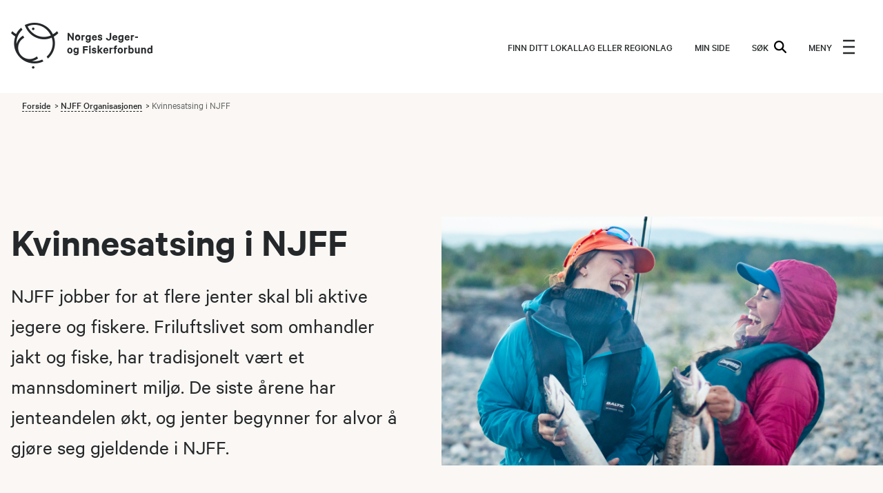

--- FILE ---
content_type: text/html;charset=utf-8
request_url: https://www.njff.no/njff-organisasjonen/kvinnesatsing-i-njff
body_size: 28169
content:
<!DOCTYPE html>
<html lang="no" prefix="og: http://ogp.me/ns#">
<head><meta property="og:image" content=https://www.njff.no/njff-organisasjonen/kvinnesatsing-i-njff/_/image/85539893-79e1-499d-bc75-4db7d48452ce:22017587fb412d7752893a93bd4a9bf5dc3c190a/block-1024-768/jentehelg/>
  <!-- Google Tag Manager -->
  <script>(function(w,d,s,l,i){w[l]=w[l]||[];w[l].push(
            {'gtm.start': new Date().getTime(),event:'gtm.js'}
    );var f=d.getElementsByTagName(s)[0],
            j=d.createElement(s),dl=l!='dataLayer'?'&l='+l:'';j.async=true;j.src=
            'https://sst.njff.no/gtm.js?id='+i+dl;f.parentNode.insertBefore(j,f);
    })(window,document,'script','dataLayer','GTM-TS47JQF');</script>
  <!-- End Google Tag Manager -->

  <meta charset="utf-8"/>
  <meta name="viewport" content="width=device-width, initial-scale=1.0">
  <meta http-equiv="Content-Type" content="text/html; charset=utf-8"/>

  <title>Kvinnesatsing i NJFF - NJFF</title>
<meta property="og:image" content=https://www.njff.no/njff-organisasjonen/kvinnesatsing-i-njff/_/image/e2b88540-afe4-401e-a67a-7000acc52e14:586a9ca4038934a13a122b48c21bc315b1e385df/block-1024-768/NJFFlogo.png/><link rel="stylesheet" href="/_/asset/no.bouvet.njff:0000019b0c9df870/css/main.css"><link rel="shortcut icon" sizes="64x64" href="https://www.njff.no/_/image/aaf7919d-fee6-4e7c-bb57-2463423884d2:b948423c1af4fc79ad238ce4fdb766765688ca1b/square-64/symbol%201024x1024px.png" type="image/png">
<link rel="apple-touch-icon" sizes="57x57" href="https://www.njff.no/_/image/aaf7919d-fee6-4e7c-bb57-2463423884d2:b948423c1af4fc79ad238ce4fdb766765688ca1b/square-57/symbol%201024x1024px.png.jpg" type="image/jpg">
<link rel="apple-touch-icon" sizes="60x60" href="https://www.njff.no/_/image/aaf7919d-fee6-4e7c-bb57-2463423884d2:b948423c1af4fc79ad238ce4fdb766765688ca1b/square-60/symbol%201024x1024px.png.jpg" type="image/jpg">
<link rel="apple-touch-icon" sizes="72x72" href="https://www.njff.no/_/image/aaf7919d-fee6-4e7c-bb57-2463423884d2:b948423c1af4fc79ad238ce4fdb766765688ca1b/square-72/symbol%201024x1024px.png.jpg" type="image/jpg">
<link rel="apple-touch-icon" sizes="76x76" href="https://www.njff.no/_/image/aaf7919d-fee6-4e7c-bb57-2463423884d2:b948423c1af4fc79ad238ce4fdb766765688ca1b/square-76/symbol%201024x1024px.png.jpg" type="image/jpg">
<link rel="apple-touch-icon" sizes="114x114" href="https://www.njff.no/_/image/aaf7919d-fee6-4e7c-bb57-2463423884d2:b948423c1af4fc79ad238ce4fdb766765688ca1b/square-114/symbol%201024x1024px.png.jpg" type="image/jpg">
<link rel="apple-touch-icon" sizes="120x120" href="https://www.njff.no/_/image/aaf7919d-fee6-4e7c-bb57-2463423884d2:b948423c1af4fc79ad238ce4fdb766765688ca1b/square-120/symbol%201024x1024px.png.jpg" type="image/jpg">
<link rel="apple-touch-icon" sizes="144x144" href="https://www.njff.no/_/image/aaf7919d-fee6-4e7c-bb57-2463423884d2:b948423c1af4fc79ad238ce4fdb766765688ca1b/square-144/symbol%201024x1024px.png.jpg" type="image/jpg">
<link rel="apple-touch-icon" sizes="152x152" href="https://www.njff.no/_/image/aaf7919d-fee6-4e7c-bb57-2463423884d2:b948423c1af4fc79ad238ce4fdb766765688ca1b/square-152/symbol%201024x1024px.png.jpg" type="image/jpg">
<link rel="apple-touch-icon" sizes="180x180" href="https://www.njff.no/_/image/aaf7919d-fee6-4e7c-bb57-2463423884d2:b948423c1af4fc79ad238ce4fdb766765688ca1b/square-180/symbol%201024x1024px.png.jpg" type="image/jpg">
<link rel="icon" sizes="16x16" href="https://www.njff.no/_/image/aaf7919d-fee6-4e7c-bb57-2463423884d2:b948423c1af4fc79ad238ce4fdb766765688ca1b/square-16/symbol%201024x1024px.png" type="image/png">
<link rel="icon" sizes="32x32" href="https://www.njff.no/_/image/aaf7919d-fee6-4e7c-bb57-2463423884d2:b948423c1af4fc79ad238ce4fdb766765688ca1b/square-32/symbol%201024x1024px.png" type="image/png">
<link rel="icon" sizes="96x96" href="https://www.njff.no/_/image/aaf7919d-fee6-4e7c-bb57-2463423884d2:b948423c1af4fc79ad238ce4fdb766765688ca1b/square-96/symbol%201024x1024px.png" type="image/png">
<link rel="icon" sizes="192x192" href="https://www.njff.no/_/image/aaf7919d-fee6-4e7c-bb57-2463423884d2:b948423c1af4fc79ad238ce4fdb766765688ca1b/square-192/symbol%201024x1024px.png" type="image/png"><link href="https://www.njff.no/njff-organisasjonen/kvinnesatsing-i-njff" rel="canonical">

<meta name="description" content="NJFF jobber for at flere jenter skal bli aktive jegere og fiskere. Friluftslivet som omhandler jakt og fiske, har tradisjonelt vært et mannsdominert miljø. De siste årene har jenteandelen økt, og jenter begynner for alvor å gjøre seg gjeldende i NJFF.">

<meta property="og:title" content="Kvinnesatsing i NJFF">
<meta property="og:description" content="NJFF jobber for at flere jenter skal bli aktive jegere og fiskere. Friluftslivet som omhandler jakt og fiske, har tradisjonelt vært et mannsdominert miljø. De siste årene har jenteandelen økt, og jenter begynner for alvor å gjøre seg gjeldende i NJFF.">
<meta property="og:site_name" content="NJFF">


<meta property="og:url" content="https://www.njff.no/njff-organisasjonen/kvinnesatsing-i-njff">

<meta property="og:type" content="article">
<meta property="og:locale" content="no"><link rel="alternate" type="application/rss+xml" title="RSS" href="https://www.njff.no/rss" /></head>

<body class="topic-page">
<!-- Google Tag Manager (noscript) -->
<noscript><iframe src="https://www.googletagmanager.com/ns.html?id=GTM-TS47JQF"
                  height="0" width="0" style="display:none;visibility:hidden"></iframe></noscript>
<!-- End Google Tag Manager (noscript) -->

<div class="overlay"></div>
<header class="header">
	<div class="header__top">
		<a href="https://www.njff.no/" class="header__logo-link" aria-label="Frontpage link (logo)">
			<span class="icon-logo"></span>
		</a>

		<div class="header__menu-desktop">
				<a href="/finn-ditt-lokallag-eller-regionlag" class="header__button header__local-button">Finn ditt lokallag eller regionlag</a>

				<a href="https://minside.njff.no" class="header__button header__login-button" target="_blank" rel="noopener noreferrer">MIN SIDE</a>

			<button class="header__button header__search-button" type="button">
				SØK
				<img class="header__search-icon" src="/_/asset/no.bouvet.njff:0000019b0c9df870/images/magnifying-glass.svg" alt="search icon"/>
			</button>

			<div class="header__search header__modal">
				<form class="header__search-form" action="/sok">
					<input class="header__search-input" type="text" name="query" placeholder="Søk"/>
					<input class="header__search-input header__search-submit" type="submit" value="SØK"/>
				</form>
				<button class="header__search-close  header__close-button" aria-label="close search bar">
					<span class="icon-cross"></span>
				</button>
			</div>
		</div>

		<button class="header__button header__menu-button" aria-label="menu">
			<span class="header__menu-button-open">
				MENY
				<img src="/_/asset/no.bouvet.njff:0000019b0c9df870/images/hamburger-menu.svg" alt="hamburgermeny" class="header__menu-button-icon"/>
			</span>
			<img src="/_/asset/no.bouvet.njff:0000019b0c9df870/images/close-icon.svg" alt="Close-menu button" class="header__close-icon header__close-button header__menu-button-close"/>
		</button>

		<div class="header__modal header__menu">

			<nav class="header__menu-content">

				<a href="/sok" class="header__button hidden-desktop">
					SØK
					<img class="header__search-icon" src="/_/asset/no.bouvet.njff:0000019b0c9df870/images/magnifying-glass.svg" alt="search icon"/>
				</a>

					<a href="https://minside.njff.no" class="header__button header__login-button hidden-desktop" target="_blank" rel="noopener noreferrer">MIN SIDE</a>

				<div class="header__link-list-container">
					<ul class="link-list__list">
					<li>
					<a href="/finn-ditt-lokallag-eller-regionlag">
						Finn ditt lokallag eller regionlag
					</a>
				</li>
</ul>

				</div>

				<ul class="header__secondary-menu">
							<li class="header__secondary-menu-item">
								<a class="header__secondary-menu-item-link" href=/njff-organisasjonen/tillitsvalgt>
									For tillitsvalgte
								</a>
							</li>
							<li class="header__secondary-menu-item">
								<a class="header__secondary-menu-item-link" href=/aktuelt>
									Aktuelt
								</a>
							</li>
							<li class="header__secondary-menu-item">
								<a class="header__secondary-menu-item-link" href=/ung-i-njff>
									Barn og ungdom
								</a>
							</li>
							<li class="header__secondary-menu-item">
								<a class="header__secondary-menu-item-link" href=/medlem>
									Bli medlem
								</a>
							</li>
							<li class="header__secondary-menu-item">
								<a class="header__secondary-menu-item-link" href=/fiske>
									Fiske
								</a>
							</li>
							<li class="header__secondary-menu-item">
								<a class="header__secondary-menu-item-link" href=/njff-organisasjonen/instruktor-i-njff>
									Instruktør
								</a>
							</li>
							<li class="header__secondary-menu-item">
								<a class="header__secondary-menu-item-link" href=/jakt>
									Jakt
								</a>
							</li>
							<li class="header__secondary-menu-item">
								<a class="header__secondary-menu-item-link" href=/jakthund>
									Jakthund
								</a>
							</li>
							<li class="header__secondary-menu-item">
								<a class="header__secondary-menu-item-link" href=/jfs>
									Jakt- og Fiskesenteret
								</a>
							</li>
							<li class="header__secondary-menu-item">
								<a class="header__secondary-menu-item-link" href=/jaktskyting>
									Jaktskyting
								</a>
							</li>
							<li class="header__secondary-menu-item">
								<a class="header__secondary-menu-item-link" href=/jegerproven>
									Jegerprøven
								</a>
							</li>
							<li class="header__secondary-menu-item">
								<a class="header__secondary-menu-item-link" href=/jenter>
									Jenter
								</a>
							</li>
							<li class="header__secondary-menu-item">
								<a class="header__secondary-menu-item-link" href=/om-oss/kontakt-oss>
									Kontakt oss
								</a>
							</li>
							<li class="header__secondary-menu-item">
								<a class="header__secondary-menu-item-link" href=/njff-organisasjonen/landsmotet>
									Landsmøtet
								</a>
							</li>
							<li class="header__secondary-menu-item">
								<a class="header__secondary-menu-item-link" href=/mat>
									Matoppskrifter
								</a>
							</li>
							<li class="header__secondary-menu-item">
								<a class="header__secondary-menu-item-link" href=/njff-organisasjonen>
									Organisasjonen
								</a>
							</li>
							<li class="header__secondary-menu-item">
								<a class="header__secondary-menu-item-link" href=/om-oss>
									Om oss
								</a>
							</li>
							<li class="header__secondary-menu-item">
								<a class="header__secondary-menu-item-link" href=https://jaktogfiske.njff.no/ target="_blank" rel="noopener noreferrer">
									Jakt & Fiske
									<img class="external-link-icon" src="/_/asset/no.bouvet.njff:0000019b0c9df870/images/external-link-icon.svg" alt="External-link icon"/>
								</a>
							</li>
							<li class="header__secondary-menu-item">
								<a class="header__secondary-menu-item-link" href=https://njffbutikken.no/ target="_blank" rel="noopener noreferrer">
									NJFF-butikken
									<img class="external-link-icon" src="/_/asset/no.bouvet.njff:0000019b0c9df870/images/external-link-icon.svg" alt="External-link icon"/>
								</a>
							</li>
				</ul>
			</nav>
		</div>
	</div>
</header>

<main class="main-container" data-portal-component-type="region" data-portal-region="main">

<nav data-portal-component-type="part" class="header__breadcrumbs">
  <div class="breadcrumbs">
    <ul class="breadcrumbs__list">
                        <li class="breadcrumbs__list-item breadcrumbs__list-link-item">
                    <a href="/">Forside</a>
                </li>
                <li class="breadcrumbs__list-item breadcrumbs__list-link-item">
                    <a href="/njff-organisasjonen">NJFF Organisasjonen</a>
                </li>
                <li class="breadcrumbs__list-item">Kvinnesatsing i NJFF<span class="icon-chevron-down hidden-desktop breadcrumbs__icon"></span></li>
    </ul>
</div>

</nav>
<div data-portal-component-type="part" class="page-top page-top">
        <img src="/njff-organisasjonen/kvinnesatsing-i-njff/_/image/85539893-79e1-499d-bc75-4db7d48452ce:22017587fb412d7752893a93bd4a9bf5dc3c190a/block-160-91/jentehelg?quality=70" alt="Helgen 26. - 28. august kan du være med på aktiviteter for kvinner over hele landet. Se tilbudet i vår aktivitetskalender og bli med på jentehelg." srcset="/njff-organisasjonen/kvinnesatsing-i-njff/_/image/85539893-79e1-499d-bc75-4db7d48452ce:22017587fb412d7752893a93bd4a9bf5dc3c190a/block-160-91/jentehelg?quality=70 160w, /njff-organisasjonen/kvinnesatsing-i-njff/_/image/85539893-79e1-499d-bc75-4db7d48452ce:22017587fb412d7752893a93bd4a9bf5dc3c190a/block-320-181/jentehelg?quality=70 320w, /njff-organisasjonen/kvinnesatsing-i-njff/_/image/85539893-79e1-499d-bc75-4db7d48452ce:22017587fb412d7752893a93bd4a9bf5dc3c190a/block-480-271/jentehelg?quality=70 480w, /njff-organisasjonen/kvinnesatsing-i-njff/_/image/85539893-79e1-499d-bc75-4db7d48452ce:22017587fb412d7752893a93bd4a9bf5dc3c190a/block-640-361/jentehelg?quality=70 640w, /njff-organisasjonen/kvinnesatsing-i-njff/_/image/85539893-79e1-499d-bc75-4db7d48452ce:22017587fb412d7752893a93bd4a9bf5dc3c190a/block-800-452/jentehelg?quality=70 800w, /njff-organisasjonen/kvinnesatsing-i-njff/_/image/85539893-79e1-499d-bc75-4db7d48452ce:22017587fb412d7752893a93bd4a9bf5dc3c190a/block-1200-677/jentehelg?quality=70 1200w, /njff-organisasjonen/kvinnesatsing-i-njff/_/image/85539893-79e1-499d-bc75-4db7d48452ce:22017587fb412d7752893a93bd4a9bf5dc3c190a/block-1400-790/jentehelg?quality=70 1400w" class="page-top__image">

    <div class="page-top__column page-top__text page-top__text">
      <h1 class="page-top__title page-top__title--small page-top__title--long">Kvinnesatsing i NJFF</h1>
      <p class="preface page-top__preface">NJFF jobber for at flere jenter skal bli aktive jegere og fiskere. Friluftslivet som omhandler jakt og fiske, har tradisjonelt vært et mannsdominert miljø. De siste årene har jenteandelen økt, og jenter begynner for alvor å gjøre seg gjeldende i NJFF.</p>
    </div>
</div>
<div data-portal-component-type="part" class="rich-text ">
    <div class="container">
        <div class="rich-text__container">

            <div class="html-text">
				<p>NJFF Jenter er forankret i NJFFs handlingsprogram.&nbsp;Dette betyr at både regionlag og den enkelte lokalforening er forpliktet til å bidra til satsingen.&nbsp;</p>

<p>Målet med satsingen er å få flere kvinner som jakter og fisker, flere kvinnelige medlemmer i NJFF og flere kvinnelige tillitsvalgte på alle nivå i organisasjonen.</p>

<p>NJFF Jenters kjernevirksomhet er aktiviteter i lokalforeningene spesielt forbeholdt jenter.&nbsp;</p>

<p>NJFF ønsker at jenter over hele landet skal ha mulighet for å være med på aktiviteter, uansett erfaring og bakgrunn.&nbsp;​</p>

			</div>

        </div>
    </div>
</div>
<div data-portal-component-type="part" class="call-to-action">
			<a class="call-to-action__link button button--cta" href="/njff-organisasjonen/kvinnesatsing-i-njff/kvinnekontakter">
			Kontaktinformasjon til kvinnekontakter
		</a>
</div>
<div data-portal-component-type="part" class="accordion">
                <div class="accordion__element " id="accordion_section=4-0">

                <button class="accordion__element__button" type="button" data-section_id="4-0">
                    <span class="accordion__icon icon icon-chevron-down"></span>

                    <div class="accordion__element__title">
                        Aktivitetstips
                    </div>
                </button>

                <div class="accordion__element__rich-text">
                    <p>Skal du arrangere aktiviteter for jenter i din lokalforening og trenger tips til gjennomføring? Eller skal aktivitetsplanen for neste år settes opp? Her finner du tips til aktiviteter og gjennomføring.</p>

<p>​​I dette heftet finner du tips til planlegging og gjennomføring av ulike kurs og aktiviteter for «nye» jegere. Disse er utarbeidet i sammenheng med NJFFs satsing på jenter, men kan selvfølgelig også benyttes til arrangementer for andre grupper eller andre «ferske» jegere.</p>

<p>Heftet er et fint verktøy å bruke når neste års aktiviteter skal planlegges. Kanskje finner dere ideer til aktiviteter dere ikke har arrangert før.&nbsp;</p>

<p>​Heftet kan dere laste ned her:&nbsp;</p>

<p><a href="/njff-organisasjonen/kvinnesatsing-i-njff/_/attachment/download/1c30cdda-9528-492b-808c-de0451932c4b:84c66aafa20b2aed3473c7d7cd82ac2703959544/Arrang%C3%B8rtips%2010.02.2023.pdf">Arrangørtips</a></p>

                </div>

            </div>
            <div class="accordion__element " id="accordion_section=4-1">

                <button class="accordion__element__button" type="button" data-section_id="4-1">
                    <span class="accordion__icon icon icon-chevron-down"></span>

                    <div class="accordion__element__title">
                        Det sentrale kvinneutvalget
                    </div>
                </button>

                <div class="accordion__element__rich-text">
                    <p>Kvinneutvalget er rådgivende overfor Forbundstyret og administrasjonen i saker som angår NJFFs satsing på jenter. Utvalget skal arbeidet for jenters naturlige plass i NJFF, og ta del i utviklingen av NJFFs satsing på dette området.</p>

<p><strong>​​​​​Oversikten over medlemmer i utvalget finner du <a href="https://www.njff.no/om-oss/kontakt-oss/utvalgene?accordion_section=3-1&amp;#accordion_section=3-1">her</a></strong></p>

<p>Utvalgets sekretær er NJFFs organisasjonskonsulent <a href="mailto:silje@njff.no">Silje Klæbo.</a></p>

                </div>

            </div>
            <div class="accordion__element " id="accordion_section=4-2">

                <button class="accordion__element__button" type="button" data-section_id="4-2">
                    <span class="accordion__icon icon icon-chevron-down"></span>

                    <div class="accordion__element__title">
                        Strategiplan
                    </div>
                </button>

                <div class="accordion__element__rich-text">
                    <p>NJFFs sentrale kvinneutvalg har utarbeidet en ny strategi for NJFF Jenter, med bakgrunn i den tidligere strategiplanen fra 2017.</p>

<p>Utvalgets forslag til ny strategiplan er kortet ned og konkretisert, men bygger fortsatt på de samme målsettingene. Den reviderte strategien ble vedtatt av forbundsstyret desember 2023.</p>

<p>Her kan du laste ned:&nbsp;<a href="/njff-organisasjonen/kvinnesatsing-i-njff/_/attachment/inline/2b44bb54-4343-49d1-9e46-7c113a8fba18:a994057d72e955b452a5732ced3dfd102879efa2/Strategi%20NJFF%20Jenter.pdf" target="_blank">Strategi for NJFF Jenter</a></p>

                </div>

            </div>
            <div class="accordion__element " id="accordion_section=4-3">

                <button class="accordion__element__button" type="button" data-section_id="4-3">
                    <span class="accordion__icon icon icon-chevron-down"></span>

                    <div class="accordion__element__title">
                        Midler
                    </div>
                </button>

                <div class="accordion__element__rich-text">
                    <div class="newsArticleIngress" style="text-align:start">
<p>Midler avsatt denne satsingen skal stimulere til aktiviteter for jenter, damer og kvinner i lokalforeningene. Alle foreninger som ønsker å gjennomføre opplæring eller kurs for jenter, kan søke om aktivitetsmidler fra forbundet.</p>

<h3><strong>Regler for tildeling av aktivitetsmidler:</strong></h3>

<ul>
	<li>Aktiviteten skal være knyttet til jakt, fiske eller skyting og ha fokus på opplæring av nye, uerfarne og potensielle kvinnelige fiskere og jegere</li>
	<li>Aktiviteten skal ha en klar opplæringsprofil</li>
	<li>Jenter skal ha fortrinnsrett som deltakere</li>
	<li>Aktiviteten skal registreres i NJFF-kalenderen</li>
	<li>Deltakeravgiften skal differensieres mellom medlemmer og ikke-medlemmer i foreningen/NJFF</li>
	<li>Det skal legges til rette for verving av nye medlemmer i sammenheng med aktiviteten</li>
	<li>Arrangør skal være en lokal jeger- og fiskerforening (ev. regionlag i samarbeid med minst én lokalforening)</li>
	<li>Aktiviteten skal markedsføres overfor ikke-medlemmer – i tillegg til omtale på www.njff.no</li>
	<li>Aktiviteten skal være åpen for alle, medlemmer og ikke-medlemmer i NJFF</li>
	<li><strong>Søknaden skal sendes NJFF via det elektroniske <a href="/njff-organisasjonen/tillitsvalgt/s%C3%B8knadsportalen">søknadssenteret</a>, og søknadsfristen er 1. april</strong></li>
</ul>

<h3><strong>Regler for rapportering av aktivitetsmidler&nbsp;</strong></h3>

<ul>
	<li>Midlene vil bli utbetalt når omsøkte aktiviteter er gjennomført og rapportert. Utbetalingene vil skje medio desember.</li>
	<li>Rapporteringen skal gjøres digitalt i søknadsportalen. Lenke til rapportskjema vil bli sendt med tildelingsmelding som sendes ut i månedsskiftet&nbsp;mai/juni.</li>
	<li><strong>Rapporteringen for midlene er fortløpende, med&nbsp;absolutt siste frist 1. desember. </strong>Foreningen velger selv om de ønsker&nbsp;å rapportere fortløpende eller når alle aktivitetene er gjennomført.</li>
</ul>

<h3><strong>Dette skal dere besvare i rapporten:</strong></h3>

<ul>
	<li>Har aktivitetene blitt gjennomført? Hvis nei, hvorfor ikke?</li>
	<li>Hvor mange deltakere har dere hatt totalt sett på alle aktivitetene?</li>
	<li>Hvor mange deltakere under 26 år har dere hatt totalt sett på alle aktivitetene?</li>
	<li>Hvor mange timer deltok hver deltaker i snitt?</li>
</ul>

<p>&nbsp;</p>
</div>

                </div>

            </div>
</div>
</main>
<footer class="footer">
  <div class="container container--no-gutter">

    <a href="https://www.njff.no/medlem" class="footer__become-member-box membership-button-blob">
        <span>
            Bli medlem!
        </span>
    </a>
    <div class="footer__main-components grid">
        <div class="footer__sets-container col-3 col-lg">
          <h4 class="footer__title">
              Kontakt oss
          </h4>
          <div class="footer__set-contents">
                <div class="footer__contact-information">
                    <a href="mailto:njff@njff.no">njff@njff.no</a>
                </div>
                <div class="footer__contact-information">
                    <a href="tel:66 79 22 00">66 79 22 00</a>
                </div>
                <div class="footer__contact-information">
                    <a href="mailto:medlem@njff.no">medlem@njff.no</a>
                </div>
                <div class="footer__contact-information">
                    <p>Medlemsservice: 66 79 22 66</p>
                </div>
          </div>
        </div>
        <div class="footer__sets-container col-3 col-lg">
          <h4 class="footer__title">
              NJFF
          </h4>
          <div class="footer__set-contents">
                <a href=/om-oss/kontakt-oss>
                    Kontakt administrasjonen
                </a>
                <a href=/finn-ditt-lokallag-eller-regionlag>
                    Kontakt ditt lokallag eller regionlag
                </a>
                <a href=/om-oss>
                    Om oss
                </a>
                <a href=/njff-organisasjonen>
                    Organisasjonen
                </a>
                <a href=/njff-organisasjonen/tillitsvalgt>
                    Tillitsvalgt
                </a>
                <a href=/jfs>
                    Jakt- og Fiskesenteret
                </a>
                <a href=/om-oss/personvern>
                    Personvernerklæring
                </a>
                <a href=/om-oss/betingelser-for-medlemskap-i-njff>
                    Medlemsvilkår
                </a>
                <a href=/njff-organisasjonen/tillitsvalgt/min-side-og-lokal-medlemsadministrasjon>
                    
                </a>
          </div>
        </div>
        <div class="footer__sets-container col-3 col-lg">
          <h4 class="footer__title">
              Eksterne lenker
          </h4>
          <div class="footer__set-contents">
                <a href=https://jaktogfiske.njff.no/ target="_blank" rel="noopener noreferrer">
                    Jakt & Fiske
                </a>
                <a href=http://xn--minebter-e0a.no/about target="_blank" rel="noopener noreferrer">
                    Mine båter
                </a>
                <a href=https://www.inatur.no/ target="_blank" rel="noopener noreferrer">
                    Inatur
                </a>
                <a href=https://njffbutikken.no/ target="_blank" rel="noopener noreferrer">
                    NJFF-butikken
                </a>
                <a href=https://portaladmin.njff.no target="_blank" rel="noopener noreferrer">
                    Login for redaktører
                </a>
                <a href=https://pamelding.njff.no/arrangement/ target="_blank" rel="noopener noreferrer">
                    Login LetsReg
                </a>
                <a href=https://www.aversjonsbevis.no/ target="_blank" rel="noopener noreferrer">
                    Digitalt aversjonsbevis
                </a>
          </div>
        </div>
        <div class="footer__social-media col-3 col-lg">
          <h4 class="footer__title">
              Følg oss
          </h4>
          <div class="footer__social-media-links">
              <div class="social-media-link-set">
            <div class="social-media-icon-wrapper">
            <a href="https://www.youtube.com/channel/UCOSkBF-QUV_nCkDNA2HRUOQ" aria-label="youtube">
                    <span class="social-media-link-set__icon--youtube icon-youtube"></span>
            </a>
        </div>
        <div class="social-media-icon-wrapper">
            <a href="https://www.instagram.com/jegerogfisk/" aria-label="instagram">
                    <span class="social-media-link-set__icon--instagram icon-instagram"></span>
            </a>
        </div>
        <div class="social-media-icon-wrapper">
            <a href="https://www.facebook.com/NJFF.no" aria-label="facebook">
                    <span class="social-media-link-set__icon--facebook icon-facebook"></span>
            </a>
        </div>
        <div class="social-media-icon-wrapper">
            <a href="https://www.tiktok.com/@jegerogfisk" aria-label="tiktok">
                    <img src="/_/asset/no.bouvet.njff:0000019b0c9df870/images/social-media/tiktok.svg" alt="tiktok icon" class="social-media-link-set__icon--tiktok">
            </a>
        </div>
        <div class="social-media-icon-wrapper">
            <a href="https://snapchat.com/t/5tkpzfHa" aria-label="snapchat">
                    <img src="/_/asset/no.bouvet.njff:0000019b0c9df870/images/social-media/snapchat.svg" alt="snapchat icon" class="social-media-link-set__icon--snapchat">
            </a>
        </div>
        <div class="social-media-icon-wrapper">
            <a href="https://open.spotify.com/show/0zpqUQAediIrBOl86cmHqp" aria-label="podcast">
                    <span class="social-media-link-set__icon--podcast icon-podcast"></span>
            </a>
        </div>
</div>

          </div>
        </div>
    </div>
    <div class="footer__bottom-container grid">
      <div class="footer__bottom-container-section footer__bottom-container-disclaimer col-6 col-lg">
          <p>Norges Jeger- og Fiskerforbund (NJFF) er landets eneste landsdekkende organisasjon for jegere og sportsfiskere og et av de viktigste miljøene for formidling av kunnskap om jakt og fiske i Norge.&nbsp;Vi er en partipolitisk nøytral organisasjon, men har et sterkt jakt-, fiske-, og naturpolitisk engasjement i mange saker.&nbsp;</p>

<p>Norges Jeger- og Fiskerforbund benytter informasjonskapsler på nettsiden.</p>

<p>Lokalforeninger tilsluttet Norges Jeger- og Fiskerforbund har&nbsp;ansvar for innhold de publiserer på njff.no.</p>

      </div>
      <div class="footer__bottom-container-section col-3 col-lg">
          
      </div>
    </div>
  </div>
</footer>

<script nomodule defer src="/_/asset/no.bouvet.njff:0000019b0c9df870/js/main.js"></script><script type="module" src="/_/asset/no.bouvet.njff:0000019b0c9df870/js/main-es6.js"></script></body>
</html>


--- FILE ---
content_type: image/svg+xml
request_url: https://www.njff.no/_/asset/no.bouvet.njff:0000019b0c9df870/images/magnifying-glass.svg
body_size: 28
content:
<svg width="18" height="18" viewBox="0 0 18 18" fill="none" xmlns="http://www.w3.org/2000/svg">
    <path d="M17.6752 16.1079L13.0389 11.4713C13.94 10.2431 14.4277 8.76556 14.4277 7.21374C14.4277 5.28616 13.6773 3.47497 12.3151 2.11269C10.9529 0.750416 9.14074 0 7.21439 0C5.28804 0 3.47585 0.750416 2.11256 2.11269C0.750368 3.47608 0 5.28727 0 7.21485C0 9.14243 0.750368 10.9536 2.11256 12.3159C3.51908 13.7225 5.36674 14.4253 7.21328 14.4253C8.7107 14.4253 10.2081 13.9631 11.4705 13.0386L16.1069 17.6752C16.323 17.8914 16.6067 18 16.8905 18C17.1742 18 17.458 17.8914 17.6741 17.6752C18.1075 17.2429 18.1075 16.5413 17.6752 16.1079ZM7.21439 12.2095C5.93533 12.2095 4.65516 11.7218 3.6809 10.7486C2.73657 9.80418 2.21674 8.54942 2.21674 7.21485C2.21674 5.88029 2.73657 4.62442 3.6809 3.68114C4.62413 2.73674 5.8788 2.21689 7.21439 2.21689C8.54998 2.21689 9.80466 2.73674 10.7479 3.68114C11.6922 4.62553 12.212 5.88029 12.212 7.21485C12.212 8.54942 11.6922 9.80528 10.7479 10.7486C9.77362 11.7229 8.49345 12.2095 7.21439 12.2095Z" fill="black"/>
</svg>
